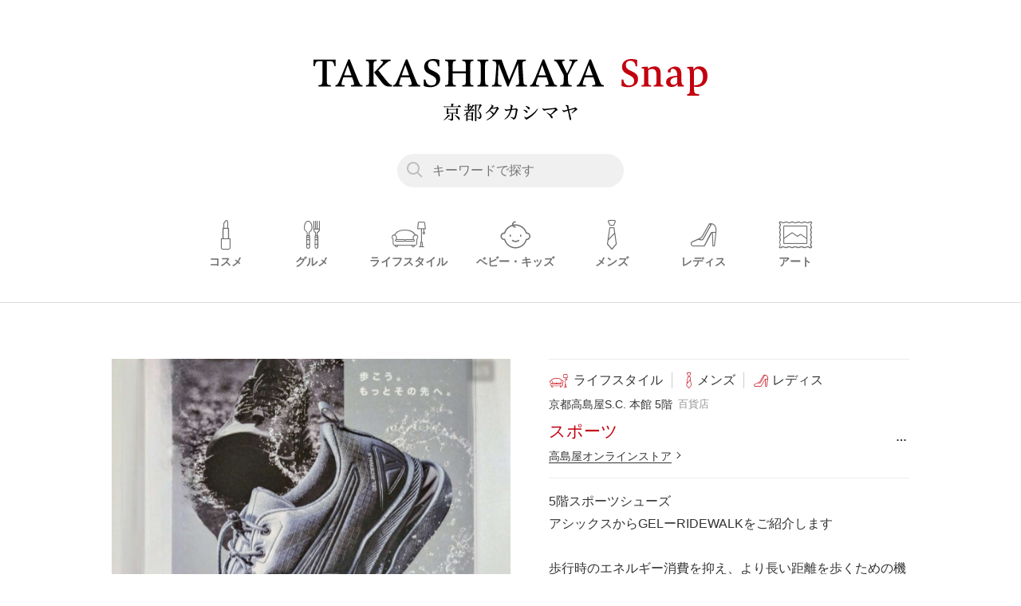

--- FILE ---
content_type: text/html; charset=utf-8
request_url: https://snap.takashimaya.co.jp/kyoto/post/43011
body_size: 4332
content:
<!DOCTYPE html>
<html lang="ja">
<head>
<meta charset="utf-8">
<!--[if IE]><meta http-equiv='X-UA-Compatible' content='IE=edge' /><![endif]-->
<meta name="viewport" content="width=device-width,initial-scale=1.0" />
<meta http-equiv="X-UA-Compatible" content="IE=edge">
<link rel="shortcut icon" href="/favicon.ico?t=1768350971" type="image/x-icon" />
<link rel="icon" type="image/x-icon" href="/favicon.ico?t=1768350971">
<link rel="icon" type="image/png" href="/images/favicons/icon-16x16.png?t=1768350971" sizes="16x16">
<link rel="icon" type="image/png" href="/images/favicons/icon-32x32.png?t=1768350971" sizes="32x32">
<link rel="icon" type="image/png" href="/images/favicons/icon-96x96.png?t=1768350971" sizes="96x96">
<link rel="apple-touch-icon" sizes="57x57" href="/images/favicons/apple-touch-icon-57x57.png?t=1768350971">
<link rel="apple-touch-icon" sizes="60x60" href="/images/favicons/apple-touch-icon-60x60.png?t=1768350971">
<link rel="apple-touch-icon" sizes="72x72" href="/images/favicons/apple-touch-icon-72x72.png?t=1768350971">
<link rel="apple-touch-icon" sizes="76x76" href="/images/favicons/apple-touch-icon-76x76.png?t=1768350971">
<link rel="apple-touch-icon" sizes="114x114" href="/images/favicons/apple-touch-icon-114x114.png?t=1768350971">
<link rel="apple-touch-icon" sizes="120x120" href="/images/favicons/apple-touch-icon-120x120.png?t=1768350971">
<link rel="apple-touch-icon" sizes="144x144" href="/images/favicons/apple-touch-icon-144x144.png?t=1768350971">
<link rel="apple-touch-icon" sizes="152x152" href="/images/favicons/apple-touch-icon-152x152.png?t=1768350971">
<link rel="apple-touch-icon" sizes="180x180" href="/images/favicons/apple-touch-icon-180x180.png?t=1768350971">
<link rel="icon" type="image/png" href="/images/favicons/android-chrome-36x36.png?t=1768350971" sizes="36x36">
<link rel="icon" type="image/png" href="/images/favicons/android-chrome-48x48.png?t=1768350971" sizes="48x48">
<link rel="icon" type="image/png" href="/images/favicons/android-chrome-72x72.png?t=1768350971" sizes="72x72">
<link rel="icon" type="image/png" href="/images/favicons/android-chrome-96x96.png?t=1768350971" sizes="96x96">
<link rel="icon" type="image/png" href="/images/favicons/android-chrome-144x144.png?t=1768350971" sizes="96x96">
<link rel="icon" type="image/png" href="/images/favicons/android-chrome-192x192.png?t=1768350971" sizes="96x96">
<link rel="manifest" href="/images/favicons/manifest.json?t=1768350971">
<meta name="msapplication-TileColor" content="#ffffff">
<meta name="msapplication-TileImage" content="/images/favicons/mstile-144x144.png?t=1768350971">
<meta name="theme-color" content="#ffffff">

<link rel="stylesheet" type="text/css" href="/css/style.css?t=1768350971" media="all">
<link rel="alternate" type="application/rss+xml" href="/rss/">
<script src="/js/jquery-2.1.4.min.js?t=1768350971"></script>
<script src="/js/common.js?t=1768350971"></script>
<script src="/js/lazysizes.min.js?t=1768350971"></script>
<script src="/js/ls.unveilhooks.min.js?t=1768350971"></script>
<meta name="description" content="スポーツのスナップ 「5階スポーツシューズ」 | 京都タカシマヤのショップスタッフが、おすすめ商品やイベントなどタイムリーな情報をスナップでお届けします。" />
<meta name="keywords" content="スポーツ,京都タカシマヤ,京都高島屋,京都,takashimaya,タカシマヤ,百貨店" />
<meta name="author" content="タカシマヤスナップ" />
<title>スポーツのスナップ | 京都タカシマヤ | タカシマヤスナップ | 「5階スポーツシューズ」</title>

<meta property="og:title" content="スポーツのスナップ | 京都タカシマヤ | タカシマヤスナップ | 「5階スポーツシューズ」">
<meta property="og:site_name" content="タカシマヤスナップ">
<meta property="og:type" content="website">
<meta property="og:url" content="https://snap.takashimaya.co.jp/kyoto/post/43011">
<meta property="og:image" content="https://snap.takashimaya.co.jp/images/ogimage.jpg">
<meta property="og:description" content="スポーツのスナップ 「5階スポーツシューズ」 | 京都タカシマヤのショップスタッフが、おすすめ商品やイベントなどタイムリーな情報をスナップでお届けします。">
<meta name="twitter:card" content="summary_large_image">
<meta name="twitter:site" content="">
<meta name="twitter:creator" content="">
<meta name="twitter:title" content="スポーツのスナップ | 京都タカシマヤ | タカシマヤスナップ | 「5階スポーツシューズ」">
<meta name="twitter:description" content="スポーツのスナップ 「5階スポーツシューズ」 | 京都タカシマヤのショップスタッフが、おすすめ商品やイベントなどタイムリーな情報をスナップでお届けします。">
<meta name="twitter:image:src" content="https://snap.takashimaya.co.jp/images/ogimage.jpg">

<link rel="canonical" href="https://snap.takashimaya.co.jp/kyoto/post/43011">
<!-- Google Tag Manager -->
<script>(function(w,d,s,l,i){w[l]=w[l]||[];w[l].push({'gtm.start':
new Date().getTime(),event:'gtm.js'});var f=d.getElementsByTagName(s)[0],
j=d.createElement(s),dl=l!='dataLayer'?'&l='+l:'';j.async=true;j.src=
'https://www.googletagmanager.com/gtm.js?id='+i+dl;f.parentNode.insertBefore(j,f);
})(window,document,'script','dataLayer','GTM-NKLZV7P');</script>
<!-- End Google Tag Manager -->
</head>
<body>
<!-- Google Tag Manager (noscript) -->
<noscript><iframe src="https://www.googletagmanager.com/ns.html?id=GTM-NKLZV7P"
height="0" width="0" style="display:none;visibility:hidden"></iframe></noscript>
<!-- End Google Tag Manager (noscript) -->
<div class="outline">

	<header class="pageHeader">
	<div class="pageHeader__inner">
				<h1 class="pageHeader__logo">
			<a href="/kyoto" class="logo">
				<img src="/images/logo.svg" alt="TAKASHIMAYA Snap">
								<div class="store_name">
					<img src="/images/logo_kyoto.svg" alt="京都高島屋S.C.">
				</div>
							</a>
		</h1>
		<div class="pageHeader__search__wrapper">
			<form action="/kyoto/search" method="GET" target="_top" class="pageHeader__search">
				<button type="submit"  class="pageHeader__search__submit">
					<i class="icon-search"></i>
				</button>
				<input type="text" name="q" placeholder="キーワードで探す" class="pageHeader__search__input" />
			</form>
		</div>
		<nav class="pageHeader__nav">
			<ul>
								<li class="category-cosme">
					<a href="/kyoto/tag/コスメ" class="link">
						<i class="icon-cosme"></i>
						<span class="category">コスメ</span>
					</a>
				</li>
								<li class="category-food">
					<a href="/kyoto/tag/グルメ" class="link">
						<i class="icon-food"></i>
						<span class="category">グルメ</span>
					</a>
				</li>
								<li class="category-lifestyle">
					<a href="/kyoto/tag/ライフスタイル" class="link">
						<i class="icon-lifestyle"></i>
						<span class="category">ライフスタイル</span>
					</a>
				</li>
								<li class="category-baby">
					<a href="/kyoto/tag/ベビー・キッズ" class="link">
						<i class="icon-baby"></i>
						<span class="category">ベビー・キッズ</span>
					</a>
				</li>
								<li class="category-mens">
					<a href="/kyoto/tag/メンズ" class="link">
						<i class="icon-mens"></i>
						<span class="category">メンズ</span>
					</a>
				</li>
								<li class="category-ladies">
					<a href="/kyoto/tag/レディス" class="link">
						<i class="icon-ladies"></i>
						<span class="category">レディス</span>
					</a>
				</li>
								<li class="category-art">
					<a href="/kyoto/tag/アート" class="link">
						<i class="icon-art"></i>
						<span class="category">アート</span>
					</a>
				</li>
							</ul>
		</nav>
	</div>
</header>
	<main class="main">
		<div class="container">

			<div class="snap">
				<div class="snap__photo swiper-container">
					<div class="swiper-counter"></div>
					<div class="swiper-wrapper">
						<div class="swiper-slide"><img src="/images/upload/2024/01/727e78dadd2a9c3b604f58aa561d6a55.jpg" alt=""></div>
						<div class="swiper-slide"><img src="/images/upload/2024/01/fdf87630f85b7920166058850de5503b.jpg" alt=""></div>
						<div class="swiper-slide"><img src="/images/upload/2024/01/9b7f9e323824beb52498a1fee066a7e6.jpg" alt=""></div>
					</div>
					<div class="swiper-pagination"></div>
				</div>
				<div class="snap__content">

					<div class="snap__content__header">
						<div class="categories">
																																																																																																																																																																																																			<div class="category -life_style">ライフスタイル</div>
																																																																																																													<div class="category -mens">メンズ</div>
																																																																																														<div class="category -ladies">レディス</div>
																																																																																																												</div>
						<div class="shop-meta">
							<div class="floor">京都高島屋S.C. 本館 5階</div>
							<div class="type">百貨店</div>
						</div>
						<div class="shop-name">
							<h2 class="shop-name-inner">
								スポーツ							</h2>
							<div class="action">
								<span class="action__btn">…</span>
								<div class="action__container">
									<ul>
										<li><span class="link" id="copyText" data-clipboard-text="https://snap.takashimaya.co.jp/kyoto/post/43011"><i class="icon-world"></i>URLのコピー</span></li>
										<li><a href="https://www.facebook.com/sharer.php?u=https://snap.takashimaya.co.jp/kyoto/post/43011" class="link" target="_blank"><i class="icon-facebook"></i>Facebookでシェア</a></li>
										<li><a href="https://twitter.com/share?url=https://snap.takashimaya.co.jp/kyoto/post/43011&amp;text=5%E9%9A%8E%E3%82%B9%E3%83%9D%E3%83%BC%E3%83%84%E3%82%B7%E3%83%A5%E3%83%BC%E3%82%BA%0A%E3%82%A2%E3%82%B7%E3%83%83%E3%82%AF%E3%82%B9%E3%81%8B%E3%82%89GE+%7C+%E3%82%BF%E3%82%AB%E3%82%B7%E3%83%9E%E3%83%A4%E3%82%B9%E3%83%8A%E3%83%83%E3%83%97" class="link" target="_blank"><i class="icon-twitter"></i>Twitterでシェア</a></li>
									</ul>
								</div>
							</div>
						</div>
												<div class="shop-link-wrapper">
							<a href="https://www.takashimaya.co.jp/shopping/" target="_blank" class="shop-link">高島屋オンラインストア</a>
						</div>
											</div>
					<div class="snap__content__body">
						<p class="text">5階スポーツシューズ<br /> アシックスからGELーRIDEWALKをご紹介します<br /> <br /> 歩行時のエネルギー消費を抑え、より長い距離を歩くための機能を備えたウォーキングシューズです👟<br /> ソールのカーブ形状で足首の屈曲を減らし、歩行効率を高めます🚶‍♂️<br /> 防水透湿性に優れたゴアテックスファブリクスを採用しているので、雨天でも使用できます。<br /> <br /> 足が自然と前にいく感覚は非常におもしろいです😃<br /> ぜひ店頭でお試しください。<br /> <br /> ライトグレー 22.5-28.0cm<br /> ダークグレー 22.5-28.0cm</p>
						<ul class="tags">
							<li><a href="/kyoto/tag/メンズ">メンズ</a></li>
							<li><a href="/kyoto/tag/レディス">レディス</a></li>
							<li><a href="/kyoto/tag/ライフスタイル">ライフスタイル</a></li>
							<li><a href="/kyoto/tag/ゴアテックス">ゴアテックス</a></li>
							<li><a href="/kyoto/tag/アシックス">アシックス</a></li>
							<li><a href="/kyoto/tag/ウォーキング">ウォーキング</a></li>
						</ul>
					</div>
					<div class="snap__content__footer">
						<div class="date">2024年1月29日</div>
						<br />
						<small class="small">
							※掲載の情報は投稿日時点のものです。予告なく変更、終了する場合がございます。詳しくは売場係員までお問い合わせください。
						</small>
					</div>
											<a href="https://www.takashimaya.co.jp/shopping/" target="_blank" class="snap__content__button">
							高島屋オンラインストア<br />
							<span class="small">でこのショップの商品を見る</span>
						</a>
									</div>
			</div>

			<div class="list">
				<div class="list__header">
					<h2 class="list__title">おすすめスナップ</h2>
				</div>
				<div class="list__body">
					<ul class="snapList">
						<li class="snapList__item galleries"><a href="/kyoto/post/55454" class="lazyload" data-bg="/api/image/crop/320x320/images/upload/2026/01/8930c108632f56680b802b3ef15c4b62.jpg"></a></li>
						<li class="snapList__item"><a href="/kyoto/post/52455" class="lazyload" data-bg="/api/image/crop/320x320/images/upload/2025/07/b5692e893f99204ce00cdc773a6dc634.jpg"></a></li>
						<li class="snapList__item"><a href="/kyoto/post/52940" class="lazyload" data-bg="/api/image/crop/320x320/images/upload/2025/08/135bb60ebfebd75d209763345a3c19c0.jpg"></a></li>
						<li class="snapList__item galleries"><a href="/kyoto/post/52457" class="lazyload" data-bg="/api/image/crop/320x320/images/upload/2025/07/bbd7d418aa2103827a481025e7ae6591.jpg"></a></li>
						<li class="snapList__item"><a href="/kyoto/post/52579" class="lazyload" data-bg="/api/image/crop/320x320/images/upload/2025/07/3240c87617c10e585245daf6e0f90006.jpg"></a></li>
						<li class="snapList__item"><a href="/kyoto/post/53133" class="lazyload" data-bg="/api/image/crop/320x320/images/upload/2025/09/211a6ffd35cbdece78deb001d0e0f8db.jpg"></a></li>
						<li class="snapList__item galleries"><a href="/kyoto/post/52374" class="lazyload" data-bg="/api/image/crop/320x320/images/upload/2025/07/a7c3b06c7711e4cd3d5fac23c8a2b1fd.jpg"></a></li>
						<li class="snapList__item"><a href="/kyoto/post/54904" class="lazyload" data-bg="/api/image/crop/320x320/images/upload/2025/11/b2bc638d7c1de28f5c8150ce15f5d9cd.jpg"></a></li>
						<li class="snapList__item"><a href="/kyoto/post/53519" class="lazyload" data-bg="/api/image/crop/320x320/images/upload/2025/09/407b055f104ea7d2b84ddb4d780b948e.jpg"></a></li>
						<li class="snapList__moreView"><span></span></li>
					</ul>
				</div>
			</div>

		</div>
		<!-- .container -->
	</main>

	<footer class="pageFooter">
	<div class="pageFooter__inner">
		<div class="pageFooter__nav">
			<ul>
				<li><a href="https://www.takashimaya.co.jp/kyoto/" target="_blank" rel="noopener">高島屋ウェブサイト</a></li>
				<li><a href="https://www.takashimaya.co.jp/store/special/telorder/index.html" target="_blank">お電話でのご注文について</a></li>
				<!-- <li><a href="https://www.takashimaya.co.jp/storenews/contact/tokyo/index.html" target="_blank">お問い合わせ</a></li> -->
				<li><a href="https://www.takashimaya.co.jp/aboutinfo/privacy_01.html" target="_blank" rel="noopener">プライバシーポリシー</a></li>
			</ul>
		</div>
		<div class="pageFooter__logo">
			<a href="/kyoto" class="logo"><img src="/images/logo.svg" alt="TAKASHIMAYA Snap"></a>
		</div>
		<div class="pageFooter__copy">
			<small>All rights reserved by Takashimaya Co.,Ltd.</small>
		</div>
	</div>
</footer>
<!-- .outline -->
</div>
<script src="/js/swiper.min.js?t=1768350971"></script>
<script src="/js/post.js?t=1768350971"></script>
<script src="/js/clipboard.min.js?t=1768350971"></script>
<script>
	var actionBtn = $('.action__btn'),
		actionContainer = $('.action__container');
	actionBtn.on('click' ,function(){
		if(actionContainer.hasClass('active')){
			actionContainer.removeClass('active');
		}else{
			actionContainer.addClass('active');
		}
	});

	$(document).on('click touchend', function(event) {
		if (!$(event.target).closest('.action').length) {
			actionContainer.removeClass('active');
		}
	});

	var clipboard = new Clipboard('#copyText');
	clipboard.on('success', function(e) {
		$("#copyText").addClass('is-copied').text('URLをコピーしました');
	});
	clipboard.on('error', function(e) {
		$("#copyText").addClass('is-copied').text('お使いの端末には対応していません');
	});
</script>
</body>
</html>

--- FILE ---
content_type: image/svg+xml
request_url: https://snap.takashimaya.co.jp/images/logo_kyoto.svg
body_size: 3361
content:
<svg xmlns="http://www.w3.org/2000/svg" width="308.31" height="40.44" viewBox="0 0 308.31 40.44">
  <defs>
    <style>
      .cls-1 {
        fill-rule: evenodd;
      }
    </style>
  </defs>
  <path id="logo_kyoto.svg" class="cls-1" d="M9693.76,1196.92h7.04v1.23c0.04,0.36.22,0.49,0.79,0.49a9.995,9.995,0,0,0,2.38-.27,0.609,0.609,0,0,0,.48-0.66c-0.17-4.79-.17-4.79-0.17-6.55v-2.07c1.27-.79,1.54-1.01,1.54-1.5a0.888,0.888,0,0,0-.36-0.61,31.14,31.14,0,0,0-3.03-2.2c-0.84.88-1.1,1.14-1.85,2.02h-17.42a34.979,34.979,0,0,0-4.14-2.24c0.09,1.89.13,3.47,0.13,6.82,0,2.51,0,4-.09,6.6,0.05,0.48.22,0.57,1.06,0.57a10.718,10.718,0,0,0,2.16-.22,0.559,0.559,0,0,0,.48-0.57v-0.84h7.52v12.46a0.457,0.457,0,0,1-.52.52h-0.14c-2.59-.04-3.65-0.08-6.99-0.3l-0.05,1.01c4.58,0.79,4.93.97,5.64,3.34a13.821,13.821,0,0,0,3.78-.88,2.433,2.433,0,0,0,1.8-2.51c-0.04-4.18-.04-6.46-0.04-6.9v-6.74Zm-11-8.67h18.04v7.22h-18.04v-7.22Zm10.6-7.34v-3.66c1.46-.39,1.98-0.74,1.98-1.36,0-.7-0.17-0.75-5.89-1.36,0.13,1.71.17,2.5,0.17,4.31v2.07h-12.01a23.313,23.313,0,0,1-5.37-.58l0.4,2.42a33.708,33.708,0,0,1,4.97-.39h33.88a0.457,0.457,0,0,0,.49-0.44,1.845,1.845,0,0,0-.22-0.62c-1.98-1.76-2.56-2.24-4.54-3.78-1.23,1.45-1.62,1.89-2.86,3.39h-11Zm-20.9,32.12a32.52,32.52,0,0,0,11.66-9.55c2.03-.13,2.07-0.13,2.42-0.35a0.889,0.889,0,0,0,.44-0.71c0-.52-0.57-0.88-2.46-1.62-0.53-.18-1.36-0.53-2.42-0.93a23.268,23.268,0,0,1-3.04,4.89,40.224,40.224,0,0,1-7.26,7.48Zm24.69-11.93a40.544,40.544,0,0,1,9.19,9.99c0.58,0.97.84,1.23,1.24,1.23,0.74,0,1.45-1.54,1.45-3.21,0-1.27-.53-2.24-1.94-3.43-1.8-1.54-4.66-3.21-9.33-5.32Zm39.13-19.4c-1.1-1.19-1.45-1.54-2.68-2.82-0.75,1.01-1.02,1.32-1.72,2.33h-1.19v-3.96c1.5-.44,1.94-0.74,1.94-1.27a0.691,0.691,0,0,0-.35-0.44c-0.44-.22-0.62-0.27-5.02-0.75a32.4,32.4,0,0,1,.18,3.7v2.72h-3.7a15.8,15.8,0,0,1-3.12-.3l0.26,1.93a16.7,16.7,0,0,1,2.6-.17h3.96V1189h-5.06a19.93,19.93,0,0,1-3.44-.31l0.31,1.98a17.378,17.378,0,0,1,3.13-.22h8c-1.45,1.72-2.42,2.78-4,4.36-1.1-.53-1.23-0.57-2.51-1.1a26.925,26.925,0,0,1,.13,3.26,65.859,65.859,0,0,1-5.72,4.4l0.53,0.79a31.74,31.74,0,0,0,5.19-3.13c0,10.65,0,10.65-.08,14.88,0,0.66.17,0.79,1.1,0.79a4.744,4.744,0,0,0,2.11-.31,0.69,0.69,0,0,0,.22-0.57v-2.33h9.02v2.07c0,0.48.18,0.57,0.88,0.57,2.02,0,2.51-.18,2.51-0.88-0.05-2.82-.09-4.75-0.09-15.71,0.88-.57,1.19-0.88,1.19-1.23a1.382,1.382,0,0,0-.49-0.84c-1.14-.84-1.49-1.1-2.68-1.94-0.75.84-.97,1.06-1.67,1.94h-7.44a44.8,44.8,0,0,0,5.02-5.02h8.84a0.451,0.451,0,0,0,.53-0.3,1.331,1.331,0,0,0-.22-0.62c-1.41-1.45-1.85-1.89-3.3-3.26-0.97,1.19-1.28,1.54-2.16,2.73h-2.46a66.053,66.053,0,0,0,6.25-8.97h0.44c1.1,0,1.71-.27,1.71-0.71,0-.57-0.7-0.97-4.48-2.59a22.9,22.9,0,0,1-2.42,5.14Zm-0.39.97a62.15,62.15,0,0,1-4.36,6.33h-0.84v-6.33h5.2Zm0.48,19.53h-9.02v-5.28h9.02v5.28Zm0,1.46v6.38h-9.02v-6.38h9.02Zm11.13-24.78h6.87a95.871,95.871,0,0,1-4.27,12.67c2.15,1.72,3.08,2.64,3.91,4.14a14.621,14.621,0,0,1,1.72,6.6,6.706,6.706,0,0,1-.7,3.43c-0.22.27-.62,0.36-1.63,0.36-1.19,0-2.25-.05-5.11-0.18v0.92a9.273,9.273,0,0,1,3.35.97,2.674,2.674,0,0,1,1.23,2.29c2.16-.31,3.17-0.7,4.05-1.45a7.6,7.6,0,0,0,2.2-5.72,12.283,12.283,0,0,0-2.33-7.04c-1.32-1.85-2.56-2.86-5.33-4.58a130.477,130.477,0,0,0,6.6-11.35c1.19-.35,1.72-0.66,1.72-1.06a1.536,1.536,0,0,0-.57-0.97c-1.24-1.05-1.68-1.4-3.08-2.5-0.84.83-1.1,1.1-1.9,2.02h-6.33a40.394,40.394,0,0,0-3.87-2.11c0.08,2.33.13,4.05,0.13,9.15,0,15.97-.05,25.79-0.13,29.79,0,0.62.17,0.7,1.01,0.7,2.11,0,2.55-.17,2.55-0.96-0.04-1.63-.04-2.95-0.04-3.74-0.05-1.63-.05-2.64-0.05-3v-28.38Zm23.56,34.1a39.671,39.671,0,0,0,10.65-5.76c5.15-3.87,10.21-9.68,15.53-18.92a2.942,2.942,0,0,1,1.32-1.41,1.152,1.152,0,0,0,.66-1.06,3.912,3.912,0,0,0-1.32-2.11c-1.1-1.1-1.76-1.8-2.42-1.8a1.957,1.957,0,0,0-1.1.44,3.141,3.141,0,0,1-1.67.57c-2.51.4-5.81,0.84-8.85,1.32,0.53-.66.84-1.1,1.32-1.8a5.563,5.563,0,0,1,.88-0.97,1.53,1.53,0,0,0,.75-1.23c0-.66-0.57-1.28-1.85-2.03a8.329,8.329,0,0,0-3.65-1.27,0.518,0.518,0,0,0-.62.35c0,0.13,0,.17.31,0.39a3.021,3.021,0,0,1,1.5,2.03,3.839,3.839,0,0,1-.62,1.63,53.869,53.869,0,0,1-13.2,15l0.57,1.01a30.233,30.233,0,0,0,8.45-6.16,29.07,29.07,0,0,1,6.12,6.65,3.907,3.907,0,0,0,1.8,1.67,41.333,41.333,0,0,1-7.13,7.04,49,49,0,0,1-7.92,5.32Zm23.5-27.94a54.028,54.028,0,0,1-7.35,12.59,4.69,4.69,0,0,0-1.46-2.6c-1.4-1.54-3.69-3.04-7.12-4.66,1.36-1.32,2.33-2.42,3.47-3.74C9786.19,1186.1,9790.2,1185.48,9794.56,1185.04Zm18.1,26.14a25.06,25.06,0,0,0,10.91-9.68,44.715,44.715,0,0,0,5.1-12.37c2.64-.3,6.38-0.74,8.41-0.74,0.88,0,1.19.17,1.19,1.18a59.737,59.737,0,0,1-2.78,14.97c-0.53,1.62-.92,2.15-1.93,2.15a8.028,8.028,0,0,1-1.85-.22c-1.54-.35-3.48-0.88-5.41-1.45l-0.31,1.23c4.09,1.76,4.97,2.42,5.28,3.48s0.75,1.41,1.36,1.41a5.906,5.906,0,0,0,3.92-1.68c1.19-1.05,1.98-2.99,2.73-5.76,0.88-3.34,1.71-7.92,2.24-11.49a4.21,4.21,0,0,1,.84-2.33,1.819,1.819,0,0,0,.44-1.19c0-.61-0.66-1.36-1.76-2.28-1.23-1.06-1.81-1.41-2.33-1.41a1.74,1.74,0,0,0-.93.35,3.585,3.585,0,0,1-1.85.57c-1.89.22-4.75,0.44-6.73,0.66,0.84-4,.97-4.53,1.54-5.19a2.008,2.008,0,0,0,.66-1.23c0-.71-0.35-1.19-1.94-2.07a7.005,7.005,0,0,0-3.74-1.1c-0.96,0-1.18.31-1.18,0.62a0.388,0.388,0,0,0,.22.26c1.71,0.97,1.93,1.54,1.93,2.46a42.241,42.241,0,0,1-.97,6.74c-1.45.22-3.12,0.39-4.66,0.57a37.006,37.006,0,0,1-4.31.22,4.171,4.171,0,0,1-3.39-1.23,0.6,0.6,0,0,0-.35-0.22c-0.31,0-.44.3-0.44,1.01a3.42,3.42,0,0,0,1.05,2.11c1.24,1.41,1.94,2.02,2.73,2.02a2.422,2.422,0,0,0,1.23-.3,7.986,7.986,0,0,1,1.81-.58c1.54-.35,3.83-0.7,5.72-0.96-2.55,9.63-6.38,15.4-13.03,20.33Zm48.16-30.19a21.179,21.179,0,0,1,6.12,5.77c0.84,1.05,1.01,1.19,1.5,1.19,1.18,0,1.89-1.15,1.89-2.42,0-1.9-1.1-2.91-3.74-4.14a25.907,25.907,0,0,0-5.15-1.5Zm-4.84,8.58a19.985,19.985,0,0,1,6.03,5.33c0.7,0.92.97,1.1,1.5,1.1a1.943,1.943,0,0,0,1.98-1.98,3.363,3.363,0,0,0-1.63-3.08,20.284,20.284,0,0,0-7.22-2.51Zm32.12-3.52a63.781,63.781,0,0,1-13.68,13.6c-6.64,4.84-10.83,6.87-12.32,6.87-0.88,0-1.76-.27-3.13-1.76a0.718,0.718,0,0,0-.48-0.36c-0.31,0-.4.31-0.4,1.37,0,0.92.53,1.63,1.41,2.68,1.63,1.89,2.6,2.82,3.57,2.82a1.979,1.979,0,0,0,1.58-.93,14.223,14.223,0,0,1,2.51-1.54,90.324,90.324,0,0,0,10.34-7.43,46.052,46.052,0,0,0,11.75-14.52Zm21.25,9.99c5.15,3.79,7.79,6.6,9.73,10.52,0.66,1.32,1.45,2.16,2.24,2.16,1.1,0,1.76-1.1,1.76-2.34,0-2.24-1.62-3.96-3.6-5.76a125.221,125.221,0,0,0,10.56-8.41,8.176,8.176,0,0,1,3.34-2.06,1.222,1.222,0,0,0,1.06-1.28c0-.62-0.53-1.63-1.9-3.04-1.54-1.62-2.55-2.33-3.3-2.33a2.136,2.136,0,0,0-1.23.49,5.8,5.8,0,0,1-2.55.66c-7.88.83-14.48,1.49-18.26,1.76-0.93.04-1.98,0.13-2.64,0.13a4.956,4.956,0,0,1-4.05-1.54,0.6,0.6,0,0,0-.48-0.27c-0.27,0-.36.53-0.36,1.24,0,0.66.27,1.4,1.46,2.72,1.49,1.72,2.24,2.07,2.9,2.07a1.843,1.843,0,0,0,1.14-.35c0.62-.4,1.68-0.66,5.15-1.28,3.74-.66,10.04-1.36,12.72-1.67,1.72-.17,4.18-0.53,4.88-0.53,0.58,0,.84.14,0.84,0.36,0,0.44-.57,1.18-2.02,2.9a102.961,102.961,0,0,1-8.76,9.24,38.827,38.827,0,0,0-7.97-4.44Zm58.14,1.1a66.043,66.043,0,0,0,9.02-6.6,5.214,5.214,0,0,1,2.25-1.41c1.05-.35,1.36-0.7,1.36-1.18,0-.66-0.57-1.5-1.89-2.73-1.54-1.41-2.73-2.07-3.56-2.07a1.648,1.648,0,0,0-1.11.48,2.972,2.972,0,0,1-1.01.62,34.963,34.963,0,0,1-3.61,1.19c-2.06.57-4.75,1.27-8.49,2.24-0.44-2.15-.75-4-0.92-5.23a1.806,1.806,0,0,1-.05-0.49,2.449,2.449,0,0,1,.14-0.83,3.852,3.852,0,0,0,.26-0.97c0-.53-0.26-1.15-1.54-1.67a9.284,9.284,0,0,0-3.65-.8c-0.71,0-2.2.58-2.2,1.1a0.574,0.574,0,0,0,.57.58,3.678,3.678,0,0,1,1.8.79,3.868,3.868,0,0,1,.97,1.93c0.71,2.34,1.15,4.01,1.72,6.25-2.55.75-4.45,1.19-6.34,1.59a9.73,9.73,0,0,1-2.33.35,4.858,4.858,0,0,1-2.77-1.28,0.625,0.625,0,0,0-.4-0.22c-0.26,0-.31.44-0.31,1.01a3.683,3.683,0,0,0,1.37,2.42c1.32,1.32,2.15,1.81,2.77,1.81a1.341,1.341,0,0,0,.92-0.4,4.968,4.968,0,0,1,1.68-.79c1.45-.57,3.65-1.23,6.02-2.02,1.19,5.01,1.94,8.89,2.82,13.77,0.22,1.23.53,2.77,0.62,3.52a6.385,6.385,0,0,0,1.14,3.48,2.22,2.22,0,0,0,1.76.92c0.7,0,1.36-.44,1.36-1.85a25.54,25.54,0,0,0-.88-4.35c-1.54-5.94-2.81-10.96-4-16.15,3.56-1.06,6.42-1.85,10.03-2.82,2.03-.53,2.91-0.79,3.17-0.79a0.429,0.429,0,0,1,.44.39,6.037,6.037,0,0,1-1.19,1.98,48.5,48.5,0,0,1-6.73,7.22Z" transform="translate(-9671.81 -1174.53)"/>
</svg>


--- FILE ---
content_type: image/svg+xml
request_url: https://snap.takashimaya.co.jp/images/logo.svg
body_size: 2296
content:
<svg id="logo.svg" xmlns="http://www.w3.org/2000/svg" width="475.312" height="44.344" viewBox="0 0 475.312 44.344"><defs><style>.cls-1,.cls-2{fill-rule:evenodd}.cls-2{fill:#c2000f}</style></defs><path id="TAKASHIMAYA" class="cls-1" d="M380.946 85.13v-8.1h-26.759v8.1h1.453l.792-2.949c.528-1.937 1.452-3.213 5.281-3.213h3.257v21.917c0 6.778-.792 7.086-4.8 7.174v1.761h14.788v-1.76c-4.269-.088-4.8-.4-4.8-7.174V78.969h3.256c3.829 0 4.71 1.32 5.282 3.213.484 1.584.66 2.421.792 2.949h1.452zm32.344 24.691v-1.761c-2.685-.22-2.993-.264-5.5-6.513l-9.86-24.691h-1.848c-1.805 4.577-5.942 14.788-8.934 22.05-3.653 8.758-4.27 8.846-6.426 9.154v1.761h11v-1.761l-1.805-.088c-1.276-.044-1.98-.132-1.98-1.32a19.132 19.132 0 0 1 1.32-5.149l1.012-2.993h10.475l1.54 4.445a14.053 14.053 0 0 1 .881 3.653c0 1.188-.881 1.32-2.861 1.408l-.924.044v1.761h13.91zm-13.335-13.688h-8.89c1.232-3.477 2.772-7.966 4.4-12.5zm30.406 13.688v-1.761c-3.653-.088-3.873-.748-3.873-7.174V86.1c0-6.382.176-7.086 3.873-7.262v-1.8h-12.939v1.8c3.653.176 3.873.88 3.873 7.262v14.787c0 6.426-.22 7.086-3.873 7.174v1.761h12.939zm18.573-1.761c-1.673-.308-3.785-1.716-5.942-4.489L432.3 90.148c1.5-1.408 3.125-2.9 7.57-6.954 4.621-4.225 5.458-4.269 7.35-4.357v-1.8h-11.842v1.8h.66c1.233 0 2.069.308 2.069 1.144a4.779 4.779 0 0 1-1.453 2.641c-2.024 2.289-5.9 6.514-9.33 10.123 3.345 4.181 5.81 7.482 8.406 10.915 4.313 5.634 6.206 6.162 12.323 6.162h.881v-1.762zm33.882 1.761v-1.761c-2.684-.22-2.992-.264-5.5-6.513l-9.858-24.691h-1.849c-1.8 4.577-5.941 14.788-8.934 22.05-3.653 8.758-4.269 8.846-6.426 9.154v1.761h11v-1.761l-1.8-.088c-1.277-.044-1.981-.132-1.981-1.32a19.132 19.132 0 0 1 1.32-5.149l1.012-2.993h10.474l1.541 4.445a14.081 14.081 0 0 1 .88 3.653c0 1.188-.88 1.32-2.861 1.408l-.924.044v1.761h13.907zm-13.335-13.688h-8.89c1.232-3.477 2.773-7.966 4.4-12.5zm17.643 13.027a22.8 22.8 0 0 0 7.7 1.409c6.69 0 12.147-3.521 12.147-9.595 0-3.344-.792-6.381-6.47-9.2l-4.181-2.025c-2.816-1.408-4.049-3.213-4.049-6.162 0-2.993 2.025-5.061 5.282-5.061 3.961 0 6.029 2.245 6.6 6.866h1.761v-7.963a23.308 23.308 0 0 0-7.262-1.012c-6.91 0-10.959 4.181-10.959 9.374 0 4.137 2.069 6.69 5.9 8.714l3.521 1.8c4.269 2.245 5.149 4.181 5.149 6.558 0 3.741-2.113 5.589-6.074 5.589-4.225 0-6.513-3.08-6.909-7.129h-2.157v7.833zm59.983.661v-1.761c-3.653-.088-3.873-.22-3.873-6.645V87.243c0-7.966.176-8.23 3.873-8.406v-1.8h-13.379v1.8c3.7.176 4.313.44 4.313 8.406v4.225h-15.932v-4.225c0-7.966.176-8.23 3.873-8.406v-1.8h-12.94v1.8c3.653.176 3.873.44 3.873 8.406v13.863c0 6.426-.22 6.866-3.873 6.954v1.761h12.94v-1.761c-3.653-.088-3.873-.528-3.873-6.954V93.8h15.932v7.614c0 6.425-.616 6.557-4.313 6.645v1.761h13.379zm18.083 0v-1.761c-3.653-.088-4.049-.88-4.049-7.394V86.143c0-6.47.352-7.13 4.049-7.306v-1.8h-13.336v1.8c3.653.176 4.093.836 4.093 7.306v14.523c0 6.514-.44 7.306-4.093 7.394v1.761h13.336zm24.2 0l11.531-27.639 1.232 20.113c.044.7.088 1.32.088 1.892 0 3.037-.836 3.785-3.961 3.873v1.761h13.556v-1.761c-3.653-.088-4.269-1.012-4.533-5.853-.22-4.841-.617-10.871-1.013-17.517-.044-.66-.088-1.276-.088-1.8 0-3.257.925-4.049 4.269-4.049v-1.8h-10.339c-.88 2.861-5.766 14.656-9.859 24.559-3.389-8.715-8.274-21.522-9.11-24.559h-11v1.8c3.7.22 4.577 1.32 4.577 4.8 0 .748-.044 1.584-.088 2.509a601.964 601.964 0 0 1-1.144 15.4c-.528 6.161-1.408 6.513-4.137 6.513v1.761h11.663v-1.764c-3.653-.22-4.4-.176-4.4-5.193 0-1.012.044-2.289.088-3.785l.66-16.856 10.739 27.6h1.276zm58.528 0v-1.761c-2.685-.22-2.993-.264-5.5-6.513l-9.859-24.691h-1.848c-1.8 4.577-5.942 14.788-8.935 22.05-3.652 8.758-4.269 8.846-6.425 9.154v1.761h11v-1.761l-1.8-.088c-1.276-.044-1.98-.132-1.98-1.32a19.132 19.132 0 0 1 1.32-5.149l1.009-2.993h10.475l1.54 4.445a14.081 14.081 0 0 1 .88 3.653c0 1.188-.88 1.32-2.86 1.408l-.924.044v1.761h13.907zm-13.332-13.688H625.7c1.233-3.477 2.773-7.966 4.4-12.5zm31.023 13.688v-1.761c-3.653-.088-4.4-.572-4.4-7.394v-4.885l7.085-13.511c1.893-3.609 3.653-3.257 4.445-3.433v-1.8h-9.9v1.8h1.8a1.137 1.137 0 0 1 1.277 1.32c0 1.232-.793 3.3-2.069 6.117-.792 1.761-3.213 6.69-3.7 7.7-.66-1.408-3.785-8.01-4.621-9.858a11.524 11.524 0 0 1-1.408-3.961c0-.924.616-1.32 2.024-1.32h.88v-1.8h-12.407v1.8c1.761.132 2.949.572 5.722 6.162 1.892 3.653 3.785 7.394 5.721 11.047v4.621c0 6.822-.7 7.306-4.357 7.394v1.761h13.908zm38.725 0v-1.761c-2.684-.22-2.992-.264-5.5-6.513l-9.859-24.691h-1.848c-1.8 4.577-5.942 14.788-8.934 22.05-3.653 8.758-4.269 8.846-6.426 9.154v1.761h11v-1.761l-1.8-.088c-1.276-.044-1.98-.132-1.98-1.32a19.132 19.132 0 0 1 1.32-5.149l1.012-2.993h10.475l1.54 4.445a14.053 14.053 0 0 1 .881 3.653c0 1.188-.881 1.32-2.861 1.408l-.924.044v1.761h13.907zM691 96.133h-8.89c1.232-3.477 2.772-7.966 4.4-12.5z" transform="translate(-354.188 -76.406)"/><path id="Snap" class="cls-2" d="M725.86 109.16a22.791 22.791 0 0 0 7.7 1.409c6.69 0 12.147-3.521 12.147-9.595 0-3.344-.792-6.381-6.47-9.2l-4.181-2.025c-2.816-1.408-4.049-3.213-4.049-6.162 0-2.993 2.025-5.061 5.282-5.061 3.961 0 6.029 2.245 6.6 6.866h1.761v-7.963a23.308 23.308 0 0 0-7.262-1.012c-6.91 0-10.959 4.181-10.959 9.374 0 4.137 2.069 6.69 5.9 8.714l3.52 1.8c4.27 2.245 5.15 4.181 5.15 6.558 0 3.741-2.113 5.589-6.074 5.589-4.225 0-6.513-3.08-6.91-7.129h-2.155v7.833zm50.3.661V108.1c-3.169 0-3.257-1.232-3.257-4.709v-10.25c0-5.017-2.641-7.834-7.306-7.834a11.922 11.922 0 0 0-7.922 3.037v-2.685l-7.438.4v1.76h.308c2.421 0 2.6.66 2.6 4.093v11.927c0 3.7-.22 4.269-3.345 4.269v1.717h11.619V108.1c-3.037 0-3.3-.572-3.3-4.269V89.972a7.381 7.381 0 0 1 4.577-1.452c3.521 0 5.193 2.112 5.193 6.338v8.542c0 3.477-.088 4.709-3.3 4.709v1.717h11.575zm5.409-17.121h3.565v-1.98a2.269 2.269 0 0 1 2.377-2.509c2.728 0 5.5 2.245 5.5 7.658v.836c-9.99.616-13.423 3.081-13.423 7.878 0 3.477 2.9 5.678 6.513 5.678a9.128 9.128 0 0 0 7.218-3.433c.044 1.012.176 1.98.308 2.993h7.306v-1.673c-2.288 0-2.949-1.76-2.949-8.23v-5.281c0-5.413-2.156-9.066-7.526-9.066-3.344 0-8.89 2.729-8.89 5.9V92.7zm11.443 11.575c0 1.8-2.509 3.3-4.621 3.3-2.157 0-3.609-1.5-3.609-4.049 0-2.817 2.069-4.533 8.23-5.237v5.985zm26.359 16.46v-1.76l-1.893-.176c-2.949-.264-4.225-.748-4.225-6.954v-2.112a13.117 13.117 0 0 0 3.653.484c6.778 0 12.587-4.049 12.587-13.38 0-7.306-4.093-11.487-9.55-11.487a8.43 8.43 0 0 0-7.482 4.269V85.7l-7.482.352v1.76h.572c2.333 0 2.729 1.408 2.729 8.186v15.844c0 6.206-.132 6.778-3.3 7.13v1.76h14.392zm-6.118-12.543V91.468a2.676 2.676 0 0 1 .924-1.76 4.365 4.365 0 0 1 3.037-1.232c3.741 0 6.866 2.993 6.866 9.33 0 7.349-3.521 10.386-9.9 10.386h-.924z" transform="translate(-354.188 -76.406)"/></svg>

--- FILE ---
content_type: image/svg+xml
request_url: https://snap.takashimaya.co.jp/images/icon_external.svg
body_size: 355
content:
<?xml version="1.0" encoding="utf-8"?>
<!-- Generator: Adobe Illustrator 22.1.0, SVG Export Plug-In . SVG Version: 6.00 Build 0)  -->
<svg version="1.1" id="レイヤー_1" xmlns="http://www.w3.org/2000/svg" xmlns:xlink="http://www.w3.org/1999/xlink" x="0px"
	 y="0px" viewBox="0 0 213.3 213.3" style="enable-background:new 0 0 213.3 213.3;" xml:space="preserve">
<style type="text/css">
	.st0{fill:#FFFFFF;}
</style>
<g>
	<path class="st0" d="M207.6,0H53c-3.1,0-5.7,2.6-5.7,5.7v27.6h118.5c7.8,0,14.2,6.4,14.2,14.2V166h27.6c3.1,0,5.7-2.6,5.7-5.7V5.7
		C213.3,2.6,210.7,0,207.6,0z"/>
	<path class="st0" d="M160.3,47.3H5.7C2.6,47.3,0,49.9,0,53v154.6c0,3.1,2.6,5.7,5.7,5.7h154.6c3.1,0,5.7-2.6,5.7-5.7V53
		C166,49.9,163.4,47.3,160.3,47.3z"/>
</g>
</svg>
